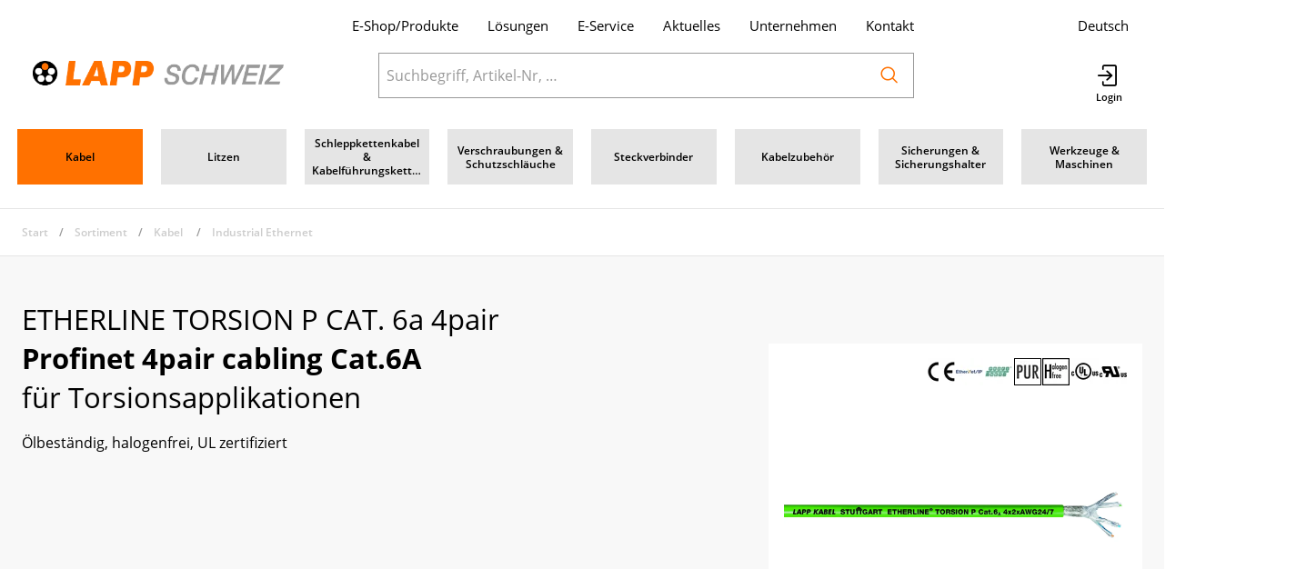

--- FILE ---
content_type: text/html; charset=utf-8
request_url: https://www.lapp.ch/de/catalog/profinet-4pair-cabling-cat6a-g1G7dZV7Xr9d
body_size: 63219
content:
<!DOCTYPE html>





    
        <html lang="de-CH" class="no-js">
    


    <head>
        <title>Profinet 4pair cabling Cat.6A - LAPP SWISS AG</title>

        
        
            
                
                    <meta name="robots" content="index, follow">
                
            
        

        
        
        
            <meta name="viewport" content="width=device-width, initial-scale=1, minimum-scale=1">
            <meta name="application-name" content="LAPP SWISS AG">
            <meta name="theme-color" content="#FFFFFF">
            <meta name="apple-mobile-web-app-capable" content="yes">
            
                <meta name="google-site-verification" content="8Y_OnZku6U4qhAnF5AQR4Ie0G5m6azAo_snABIp3gGs">
            
            
        
        
    

        
        
    
        

        

        
        <meta name="csrf-token" content="1kv7ACNy7hmp2vx3TiBLlX5dlSrSI4M1g7abhFiXSrjhhRNm75aTnNazIXMa1W93">

        
        
            <link rel="apple-touch-icon" sizes="57x57" href="/static/images/favicon/apple-touch-icon-57x57.png">
            <link rel="apple-touch-icon" sizes="114x114" href="/static/images/favicon/apple-touch-icon-114x114.png">
            <link rel="apple-touch-icon" sizes="72x72" href="/static/images/favicon/apple-touch-icon-72x72.png">
            <link rel="apple-touch-icon" sizes="144x144" href="/static/images/favicon/apple-touch-icon-144x144.png">
            <link rel="apple-touch-icon" sizes="60x60" href="/static/images/favicon/apple-touch-icon-60x60.png">
            <link rel="apple-touch-icon" sizes="120x120" href="/static/images/favicon/apple-touch-icon-120x120.png">
            <link rel="apple-touch-icon" sizes="76x76" href="/static/images/favicon/apple-touch-icon-76x76.png">
            <link rel="apple-touch-icon" sizes="152x152" href="/static/images/favicon/apple-touch-icon-152x152.png">

            <link rel="shortcut icon" type="image/x-icon" href="/static/images/favicon/favicon.ico">
            <link rel="icon" type="image/png" href="/static/images/favicon/favicon-196x196.png" sizes="196x196">
            <link rel="icon" type="image/png" href="/static/images/favicon/favicon-96x96.png" sizes="96x96">
            <link rel="icon" type="image/png" href="/static/images/favicon/favicon-32x32.png" sizes="32x32">
            <link rel="icon" type="image/png" href="/static/images/favicon/favicon-16x16.png" sizes="16x16">
            <link rel="icon" type="image/png" href="/static/images/favicon/favicon-128.png" sizes="128x128">
        

        
        
            <link rel="preload" href="/static/fonts/open-sans-v18-latin_greek-300.woff2" as="font" type="font/woff2" crossorigin>
            <link rel="preload" href="/static/fonts/open-sans-v18-latin_greek-regular.woff2" as="font" type="font/woff2" crossorigin>
            <link rel="preload" href="/static/fonts/open-sans-v18-latin_greek-600.woff2" as="font" type="font/woff2" crossorigin>
            <link rel="preload" href="/static/fonts/open-sans-v18-latin_greek-700.woff2" as="font" type="font/woff2" crossorigin>
        

        
        

        
            <link rel="stylesheet" type="text/css" href="/static/css/icons.css?4.34.1698ebb24">
            <link rel="stylesheet" type="text/css" href="/static/css/app.css?4.34.1698ebb24">
        

        

        
        
            <script>
                
                
                
                var cssLoaded = true;
            </script>
            <script defer src="/static/js/app.js?4.34.1698ebb24"></script>
        

        
            
            
                <link rel="canonical" href="https://www.lapp.ch/de/catalog/profinet-4pair-cabling-cat6a-g1G7dZV7Xr9d">
            
                <link rel="alternate" hreflang="fr" href="https://www.lapp.ch/fr/catalog/profinet-4pair-cabling-cat6a-g1G7dZV7Xr9d">
            
        

        
        
    
            
                
                    <script>
                        window.dataLayer = window.dataLayer || [];
                        function gtag(){dataLayer.push(arguments);}
                        gtag('js', new Date());
                    </script>
                
                
                    
                        
                            <script async src="https://www.googletagmanager.com/gtag/js?id=G-E23GDNF7Y0"></script>
                        
                        <script>
                            
                            gtag('config', 'G-E23GDNF7Y0', {
                                cookie_flags: 'secure;samesite=none',
                                
                            });
                            
                            
                            gtag('config', 'AW-716990075', {
                                cookie_flags: 'secure;samesite=none',
                            });
                            
                        </script>
                    
                
                
                    
                        <script>
                            (function(w,d,s,l,i){w[l]=w[l]||[];w[l].push({'gtm.start':
                            new Date().getTime(),event:'gtm.js'});var f=d.getElementsByTagName(s)[0],
                            j=d.createElement(s),dl=l!='dataLayer'?'&l='+l:'';j.async=true;j.src=
                            'https://www.googletagmanager.com/gtm.js?id='+i+dl;f.parentNode.insertBefore(j,f);
                            })(window,document,'script','dataLayer','GTM-577SGMQG');
                        </script>
                    
                
                
                
                    <!-- Econda Integration Code -->
                    
     <script type="text/javascript">
        window.econda = {onReady:[], ready: function(f){this.onReady.push(f);}};
        window.emos3 = window.emos3 || {
            defaults : {
                siteid : 'lapp.ch',
                langid : 'de',
                countryid: 'CH',
            },
            stored:[],
            send: function(p){this.stored.push(p);}
        };
    </script>
    <script type="text/javascript" defer="defer" src="https://l.ecn-ldr.de/loader/loader.js" client-key="000018bb-d6b45562-0851-4741-92b4-13a7dfa75ee9" container-id="4275"></script>
    
        <script type="text/javascript">
            window.emos3.send({
                content : '/de/catalog/profinet-4pair-cabling-cat6a-g1G7dZV7Xr9d',
                pageId : '/de/catalog/profinet-4pair-cabling-cat6a-g1G7dZV7Xr9d'
            });
        </script>
    
    

                    <!-- End Econda Integration Code -->
                
            
        

    <script defer src="/media/cms/sap/sapcontentpage_psmc.js"></script>
    <script defer src="/media/cms/sap/sapcontentpage.js"></script>
    <link rel="stylesheet" type="text/css" href="/media/cms/sap/sapcontentpage.css" />

        <meta name="mobile-web-app-capable" content="yes">
<meta http-equiv="X-UA-Compatible" content="IE=edge">
    </head>

    
    <body class="">
    
    
        
            
                <noscript><iframe src="https://www.googletagmanager.com/ns.html?id=GTM-577SGMQG" height="0" width="0" style="display:none;visibility:hidden"></iframe></noscript>
            
        
    

    
        <div data-flashmessages class="flashmessages">
            <div class="insert-hijack-notification"></div>
            



            
                
            
            
            
                
            
            
        </div>
    

    
        
            
<header class="shopheader-mobile"><section class="shopheader-mobile__cell shopheader-mobile__cell--left"><i class="shopheader-mobile__hamburger" data-open="offCanvasLeft"><span></span></i><form method="get" class="shopheader-mobile__search__form" action="/de/search/" data-mobile-search><input
                            autocomplete="off"
                            class="shopheader-mobile__search__field input-group-field"
                            name="q"
                            placeholder="Produkt Suche / Artikel-Nr. / Hersteller"
                            required
                            type="search"
                            value=""
                            data-mobile-search-input
                        ><button type="submit" class="shopheader-mobile__search__submit icon icon-search" aria-label="Suchen"></button></form><button type="button" class="shopheader-mobile__search__submit icon icon-search" data-mobile-search-toggle="" style="" aria-label="Suchen"></button></section><section class="shopheader-mobile__cell shopheader-mobile__cell--center"><div class="shopheader-mobile__logo"><a href="/de/" class="shopheader-mobile__logo-link"><img src="/static/images/logo-icon-de.png" class="shopheader-mobile__logo-img" alt="LAPP SWISS AG" loading="lazy"></a></div></section><section class="shopheader-mobile__cell shopheader-mobile__cell--right"><a href="/de/account/login/?next=/de/catalog/profinet-4pair-cabling-cat6a-g1G7dZV7Xr9d" title="Login"><i class="icon icon-login medium"></i></a></section><div class="off-canvas-wrapper"><div class="off-canvas-wrapper-inner"><div class="hamburger off-canvas position-left" id="offCanvasLeft" data-off-canvas data-content-scroll="false"><ul class="vertical menu drilldown" data-drilldown data-hamburger data-auto-height="true" data-scroll-top="true"><li class="hamburger-item hamburger-item--catalog"><div class="hamburger-item__link"><a href="/de/catalog/kabel-g0A0Wd56n6p">Kabel </a></div><a tabindex="0" data-async-hamburger="/de/catalog/hamburger/5d0777ea4c29e26ceae73811"></a><ul class="menu vertical nested hamburger-subnav"><li class="hamburger-item is-header js-drilldown-back"><div class="hamburger-item__link"><a tabindex="0">
                            Kabel 
                        </a></div></li></ul></li><li class="hamburger-item hamburger-item--catalog"><div class="hamburger-item__link"><a href="/de/catalog/litzen-a9y9b1do89X">Litzen </a></div><a tabindex="0" data-async-hamburger="/de/catalog/hamburger/5d0777b575b33e5e4f258dce"></a><ul class="menu vertical nested hamburger-subnav"><li class="hamburger-item is-header js-drilldown-back"><div class="hamburger-item__link"><a tabindex="0">
                            Litzen 
                        </a></div></li></ul></li><li class="hamburger-item hamburger-item--catalog"><div class="hamburger-item__link"><a href="/de/catalog/schleppkettenkabel-kabelfuhrungsketten-79a9bjMabZ1">Schleppkettenkabel &amp; Kabelführungsketten  </a></div><a tabindex="0" data-async-hamburger="/de/catalog/hamburger/5d0777ec4c29e26ceae73845"></a><ul class="menu vertical nested hamburger-subnav"><li class="hamburger-item is-header js-drilldown-back"><div class="hamburger-item__link"><a tabindex="0">
                            Schleppkettenkabel &amp; Kabelführungsketten  
                        </a></div></li></ul></li><li class="hamburger-item hamburger-item--catalog"><div class="hamburger-item__link"><a href="/de/catalog/verschraubungen-schutzschlauche-Nqeq4WoZvKZ">Verschraubungen &amp; Schutzschläuche </a></div><a tabindex="0" data-async-hamburger="/de/catalog/hamburger/5d0777ed4c29e26ceae73858"></a><ul class="menu vertical nested hamburger-subnav"><li class="hamburger-item is-header js-drilldown-back"><div class="hamburger-item__link"><a tabindex="0">
                            Verschraubungen &amp; Schutzschläuche 
                        </a></div></li></ul></li><li class="hamburger-item hamburger-item--catalog"><div class="hamburger-item__link"><a href="/de/catalog/steckverbinder-L8184aqP9Nr">Steckverbinder </a></div><a tabindex="0" data-async-hamburger="/de/catalog/hamburger/5d0777ee4c29e26ceae7386b"></a><ul class="menu vertical nested hamburger-subnav"><li class="hamburger-item is-header js-drilldown-back"><div class="hamburger-item__link"><a tabindex="0">
                            Steckverbinder 
                        </a></div></li></ul></li><li class="hamburger-item hamburger-item--catalog"><div class="hamburger-item__link"><a href="/de/catalog/kabelzubehor-n7K7W6Rwj4M">Kabelzubehör</a></div><a tabindex="0" data-async-hamburger="/de/catalog/hamburger/5d0777ef4c29e26ceae73873"></a><ul class="menu vertical nested hamburger-subnav"><li class="hamburger-item is-header js-drilldown-back"><div class="hamburger-item__link"><a tabindex="0">
                            Kabelzubehör
                        </a></div></li></ul></li><li class="hamburger-item hamburger-item--catalog"><div class="hamburger-item__link"><a href="/de/catalog/sicherungen-sicherungshalter-VlOl4pd8jnA">Sicherungen &amp; Sicherungshalter</a></div><a tabindex="0" data-async-hamburger="/de/catalog/hamburger/5d0777ef4c29e26ceae73880"></a><ul class="menu vertical nested hamburger-subnav"><li class="hamburger-item is-header js-drilldown-back"><div class="hamburger-item__link"><a tabindex="0">
                            Sicherungen &amp; Sicherungshalter
                        </a></div></li></ul></li><li class="hamburger-item hamburger-item--catalog"><div class="hamburger-item__link"><a href="/de/catalog/werkzeuge-maschinen-dOMObN9J9Od">Werkzeuge &amp; Maschinen</a></div><a tabindex="0" data-async-hamburger="/de/catalog/hamburger/5d0777f04c29e26ceae7388d"></a><ul class="menu vertical nested hamburger-subnav"><li class="hamburger-item is-header js-drilldown-back"><div class="hamburger-item__link"><a tabindex="0">
                            Werkzeuge &amp; Maschinen
                        </a></div></li></ul></li><div class="hamburger-footer"><li class="hamburger-item"><a href="/de/loesungen-auswahl/"
                                                                   target="_self"
                                                                   
                                                                >
                                                                    Lösungen
                                                                </a></li><li class="hamburger-item"><a href="/de/service/"
                                                                   target="_self"
                                                                   
                                                                >
                                                                    E-Service
                                                                </a></li><li class="hamburger-item"><a href="/de/Aktuelles/"
                                                                   target="_self"
                                                                   
                                                                >
                                                                    Aktuelles
                                                                </a></li><li class="hamburger-item"><a href="/de/unternehmen/"
                                                                   target="_self"
                                                                   
                                                                >
                                                                    Unternehmen
                                                                </a></li><li class="hamburger-item"><a href="/de/kontakt/"
                                                                   target="_self"
                                                                   
                                                                >
                                                                    Kontakt
                                                                </a></li><div class="hamburger-footer"><ul class="menu hamburger-nav"><li class="hamburger-item hamburger-item--language"><a href="/de/catalog/profinet-4pair-cabling-cat6a-g1G7dZV7Xr9d" class="button clear font-bold">
                                                                    de
                                                                </a></li><li class="hamburger-item hamburger-item--language"><a href="/fr/catalog/profinet-4pair-cabling-cat6a-g1G7dZV7Xr9d" class="button clear">
                                                                    fr
                                                                </a></li></ul></div></div></ul></div></div></div></header><header class="shopheader"><section class="shopheader__top"><div class="container"><div class="grid-x"><div class="shopheader__meta-nav cell auto"><a href="/de/catalog/">E-Shop/Produkte</a><a href="/de/loesungen-auswahl/"
                                           target="_self"
                                           
                                        >
                                            Lösungen
                                        </a><a href="/de/service/"
                                           target="_self"
                                           
                                        >
                                            E-Service
                                        </a><a href="/de/Aktuelles/"
                                           target="_self"
                                           
                                        >
                                            Aktuelles
                                        </a><a href="/de/unternehmen/"
                                           target="_self"
                                           
                                        >
                                            Unternehmen
                                        </a><a href="/de/kontakt/"
                                           target="_self"
                                           
                                        >
                                            Kontakt
                                        </a></div><div class="shopheader__language cell" data-toggle="language-menu">
                            Deutsch
                        </div><div class="shopheader-menu shopheader-menu--languages dropdown-pane widget"
                             id="language-menu"
                             data-dropdown
                             data-close-on-click="true"
                             data-hover="true"
                             data-hover-pane="true"
                             data-position="bottom"
                             data-alignment="right"
                             data-v-offset="10"
                        ><div class="widget__content padding-2"><a href="/de/catalog/profinet-4pair-cabling-cat6a-g1G7dZV7Xr9d"
                                       class="shopheader__subnav__link text-left font-bold"
                                       data-lang-link>
                                        Deutsch
                                    </a><a href="/fr/catalog/profinet-4pair-cabling-cat6a-g1G7dZV7Xr9d"
                                       class="shopheader__subnav__link text-left"
                                       data-lang-link>
                                        Français
                                    </a></div></div></div></div></section><section class="shopheader__middle"><div class="container"><div class="shopheader__logo"><a href="/de/" class="shopheader__logo-link"><img src="/static/images/logo-icon-de.png" class="shopheader__logo-img" alt="LAPP SWISS AG" loading="lazy"></a></div><div class="shopheader__search"><form action="/de/search/" class="input-group inline-button" data-search><input
                                    name="q"
                                    autocomplete="off"
                                    data-instant-search="/de/instantsearch/"
                                    class="input-group-field"
                                    type="search"
                                    placeholder="Suchbegriff, Artikel-Nr, …"
                                    value=""
                                    required
                                ><div class="input-group-button"><button type="submit" class="button clear" aria-label="Suchen"><i class="icon icon-search"></i></button></div></form><div class="shopheader__search-instant-results" data-instant-search-results></div></div><section class="shopheader__account"><a href="/de/account/login/?next=/de/catalog/profinet-4pair-cabling-cat6a-g1G7dZV7Xr9d" name="Login" title="Login"><i class="icon icon-login medium"></i></a></section></div></section><nav class="shopheader__bottom show-for-laptop"><div class="container"><div class="shopheader__bottom__cell"><a href="/de/catalog/kabel-g0A0Wd56n6p"

                                           class="shopheader__link shopheader__link--nested cell"
                                           data-active="true"
                                        ><span>Kabel </span></a><a href="/de/catalog/litzen-a9y9b1do89X"

                                           class="shopheader__link shopheader__link--nested cell"
                                           data-active="false"
                                        ><span>Litzen </span></a><a href="/de/catalog/schleppkettenkabel-kabelfuhrungsketten-79a9bjMabZ1"

                                           class="shopheader__link shopheader__link--nested cell"
                                           data-active="false"
                                        ><span>Schleppkettenkabel & Kabelführungsketten  </span></a><a href="/de/catalog/verschraubungen-schutzschlauche-Nqeq4WoZvKZ"

                                           class="shopheader__link shopheader__link--nested cell"
                                           data-active="false"
                                        ><span>Verschraubungen & Schutzschläuche </span></a><a href="/de/catalog/steckverbinder-L8184aqP9Nr"

                                           class="shopheader__link shopheader__link--nested cell"
                                           data-active="false"
                                        ><span>Steckverbinder </span></a><a href="/de/catalog/kabelzubehor-n7K7W6Rwj4M"

                                           class="shopheader__link shopheader__link--nested cell"
                                           data-active="false"
                                        ><span>Kabelzubehör</span></a><a href="/de/catalog/sicherungen-sicherungshalter-VlOl4pd8jnA"

                                           class="shopheader__link shopheader__link--nested cell"
                                           data-active="false"
                                        ><span>Sicherungen & Sicherungshalter</span></a><a href="/de/catalog/werkzeuge-maschinen-dOMObN9J9Od"

                                           class="shopheader__link shopheader__link--nested cell"
                                           data-active="false"
                                        ><span>Werkzeuge & Maschinen</span></a></div></div></nav><section class="bg-secondary show-for-tablet-only"><div class="itemlist-nav itemlist-nav--catalog"><div class="itemlist-nav__container container"><button type="button" class="itemlist-nav__item itemlist-nav__item--header" data-toggle="catalog-nav-list"><span class="itemlist-nav__text"><span class="itemlist-nav__label">
                                    
                                        Kabel 
                                    
                                </span></span><i class="icon icon-chevron-down"></i></button><ul class="itemlist-nav__list" id="catalog-nav-list" data-dropdown><li class="itemlist-nav__item is-active"><a class="itemlist-nav__text" href="/de/catalog/kabel-g0A0Wd56n6p"><span class="itemlist-nav__label">Kabel </span></a></li><li class="itemlist-nav__item "><a class="itemlist-nav__text" href="/de/catalog/litzen-a9y9b1do89X"><span class="itemlist-nav__label">Litzen </span></a></li><li class="itemlist-nav__item "><a class="itemlist-nav__text" href="/de/catalog/schleppkettenkabel-kabelfuhrungsketten-79a9bjMabZ1"><span class="itemlist-nav__label">Schleppkettenkabel & Kabelführungsketten  </span></a></li><li class="itemlist-nav__item "><a class="itemlist-nav__text" href="/de/catalog/verschraubungen-schutzschlauche-Nqeq4WoZvKZ"><span class="itemlist-nav__label">Verschraubungen & Schutzschläuche </span></a></li><li class="itemlist-nav__item "><a class="itemlist-nav__text" href="/de/catalog/steckverbinder-L8184aqP9Nr"><span class="itemlist-nav__label">Steckverbinder </span></a></li><li class="itemlist-nav__item "><a class="itemlist-nav__text" href="/de/catalog/kabelzubehor-n7K7W6Rwj4M"><span class="itemlist-nav__label">Kabelzubehör</span></a></li><li class="itemlist-nav__item "><a class="itemlist-nav__text" href="/de/catalog/sicherungen-sicherungshalter-VlOl4pd8jnA"><span class="itemlist-nav__label">Sicherungen & Sicherungshalter</span></a></li><li class="itemlist-nav__item "><a class="itemlist-nav__text" href="/de/catalog/werkzeuge-maschinen-dOMObN9J9Od"><span class="itemlist-nav__label">Werkzeuge & Maschinen</span></a></li></ul></div></div></section></header>

        
        

<header class="print-header grid-x">
    
        <div class="cell small-5">
            
                <img src="
                    /static/images/logo-card.png"
                     class="print-header__logo"
                >
            
        </div>
    
    
        <div class="cell small-7">
            <div class="grid-x grid-margin-x">
                <div class="cell auto">
                    
                        
                            LAPP SWISS AG<br>Ifangstrasse 103<br>CH-8153 Rümlang
                        
                    
                </div>
                <div class="cell auto">
                    
                        
                            info.ch.vch@lapp.com<br>
                        
                        
                            044 817 97 97<br>
                        
                    
                </div>
            </div>
        </div>
    
</header>

    

    
        <main id="app" class="bg-white">
            
    
    
    
        <header
            class="
                
                    shopsubheader
                    shopsubheader--catalog
                    
                
            "
        >
            
            <div class="container">
                
                    
                        
                            <ul class="breadcrumbs">
                                
        
                                    <li><a href="/de/">Start</a></li>
                                
        <li><a href="/de/catalog/">Sortiment</a></li>
        
            <li><a href="/de/catalog/kabel-g0A0Wd56n6p">Kabel </a></li>
        
            <li><a href="/de/catalog/industrial-ethernet-lwMwAe56p67">Industrial Ethernet</a></li>
        
    
                            </ul>
                        
                    
                    
    

                    
                
            </div>
        </header>
    

    





    <div>
        
        
            
                
                    <div class="itemdetails">
                        <section class="itemdetails__section bg-lightest-gray">
                            <div class="container">
                                <div class="grid-x">
                                    <div class="cell small-12 laptop-auto">
                                        <h1>
                                            ETHERLINE TORSION P CAT. 6a 4pair
                                            <div class="font-bold">Profinet 4pair cabling Cat.6A</div>
                                            
                                                für Torsionsapplikationen
                                            
                                        </h1>
                                        
                                            <div class="itemdetails__description"><p>Ölbeständig, halogenfrei, UL zertifiziert</p></div>
                                        
                                    </div>
                                    
                                        
                                        <div class="cell small-12 laptop-offset-1 laptop-4 text-center padding-1 bg-white height-100 margin-top-3 margin-bottom-2">
                                            
                                                
    <div class="grid-x itemdetails__logos">
        
            <div class="cell small-1">
                <img src="/thumbor/9ipnBiY8ZiNNHlSD4nar7HfobyQ=/fit-in/30x30/filters:fill(white,1):cachevalid(2019-12-13T08:03:56.579208):strip_icc():strip_exif()/Logos/ce_zeichen.jpg" height="30" alt="CE Konform" title="CE Konform">
            </div>
        
            <div class="cell small-1">
                <img src="/thumbor/3LWjaAx73QDGemsX61tUMeYRDU0=/fit-in/30x30/filters:fill(white,1):cachevalid(2023-12-15T15:28:43.657340):strip_icc():strip_exif()/Logos/Ethernet_IP.jpg" height="30" alt="Ethernet/IP" title="Ethernet/IP">
            </div>
        
            <div class="cell small-1">
                <img src="/thumbor/98avWKBG8VAZT0qrJEv-otxWKPM=/fit-in/30x30/filters:fill(white,1):cachevalid(2023-12-15T16:22:43.797370):strip_icc():strip_exif()/Logos/Profinet.jpg" height="30" alt="Profinet" title="Profinet">
            </div>
        
            <div class="cell small-1">
                <img src="/thumbor/9KyCvamN-5UOXhsNAWjWGPvVB1U=/fit-in/30x30/filters:fill(white,1):cachevalid(2020-01-20T10:43:23.255720):strip_icc():strip_exif()/Logos/pur.gif" height="30" alt="Aussenisolation aus Polyurethan (PUR)" title="Aussenisolation aus Polyurethan (PUR)">
            </div>
        
            <div class="cell small-1">
                <img src="/thumbor/HU_sP1SOqZdvfXgMnoKgBZx0jIg=/fit-in/30x30/filters:fill(white,1):cachevalid(2020-01-21T15:15:17.016011):strip_icc():strip_exif()/Logos/Halogenfrei.tif" height="30" alt="Halogenfrei" title="Halogenfrei">
            </div>
        
            <div class="cell small-1">
                <img src="/thumbor/nbvYRiVjhYwaaPjLsZPK0yNWJSQ=/fit-in/30x30/filters:fill(white,1):cachevalid(2020-01-21T15:24:58.344769):strip_icc():strip_exif()/Logos/UL%20listed%20for%20U.S%20and%20Canadian%20marked.tif" height="30" alt="UL listed for U.S and Canadian marked" title="UL listed for U.S and Canadian marked">
            </div>
        
            <div class="cell small-1">
                <img src="/thumbor/b4LM7NbbL_2WEuta2AWCqw63BEY=/fit-in/30x30/filters:fill(white,1):cachevalid(2020-01-21T15:24:58.395770):strip_icc():strip_exif()/Logos/UL%20recognized%20for%20U.S%20and%20Canadian%20marked.tif" height="30" alt="UL recognized for U.S and Canadian marked" title="UL recognized for U.S and Canadian marked">
            </div>
        
    </div>

                                            
                                            
                                                
                                                
                                                    <div class="item__gallery item__gallery--no-border cell tablet-4 laptop-6 ">
                                                        
    
    <div
        class="owl-carousel owl-theme"
        role="region"
        aria-label="Slider"
        data-carousel
        data-auto-play="false"
        data-rewind="false"
        data-nav="false"
        data-dots-container=".item__gallery-navigation--medium"
        data-margin="1"
        id="gallery-medium"
        
            data-connected-carousel="#gallery-zoom"
        
    >
        
            
                
                <div class="active">
                    <a href="/thumbor/RnfBI0GZKNWsrtwaTc0M4TsAyiE=/fit-in/3600x2700/filters:cachevalid(2024-02-26T16:11:42.957569):strip_icc():strip_exif()/PIM_NEU/Artikelbilder_DIV/ETHERLINE_2170483_Product_1.TIF" data-item-image-zoom data-item-image-zoom-description="">
                        <div class="image-container" style="padding-bottom: 75%">
                            <img title="Profinet 4pair cabling Cat.6A"
                                 alt="Profinet 4pair cabling Cat.6A"
                                 src="/thumbor/_6ymalG5fWO7Sk1BsIcA6rrKj0A=/fit-in/1200x900/filters:fill(white,1):cachevalid(2024-02-26T16:11:42.957569):strip_icc():strip_exif()/PIM_NEU/Artikelbilder_DIV/ETHERLINE_2170483_Product_1.TIF"
                                 loading="lazy"
                            >
                        </div>
                    </a>
                </div>
            

            
            
        
    </div>
    

                                                        
                                                            
                                                                <div class="zoom reveal item__gallery-zoom" data-item-zoom-reveal data-reveal style="display: none">
                                                                    <i class="icon loader reveal__state-icon reveal__state-icon--loading"></i>
                                                                    <button class="close-button" data-close aria-label="Schliessen" type="button">
                                                                        <span aria-hidden="true">&times;</span>
                                                                    </button>
                                                                    <h4 class="reveal__heading text-center">ETHERLINE TORSION P CAT. 6a 4pair</h4>
                                                                    <h4 class="reveal__heading text-center font-bold">Profinet 4pair cabling Cat.6A</h4>
                                                                    
                                                                        <h4 class="reveal__heading text-center">für Torsionsapplikationen</h4>
                                                                    
                                                                    
                                                                        
    <div class="grid-x itemdetails__logos">
        
            <div class="cell small-1">
                <img src="/thumbor/9ipnBiY8ZiNNHlSD4nar7HfobyQ=/fit-in/30x30/filters:fill(white,1):cachevalid(2019-12-13T08:03:56.579208):strip_icc():strip_exif()/Logos/ce_zeichen.jpg" height="30" alt="CE Konform" title="CE Konform">
            </div>
        
            <div class="cell small-1">
                <img src="/thumbor/3LWjaAx73QDGemsX61tUMeYRDU0=/fit-in/30x30/filters:fill(white,1):cachevalid(2023-12-15T15:28:43.657340):strip_icc():strip_exif()/Logos/Ethernet_IP.jpg" height="30" alt="Ethernet/IP" title="Ethernet/IP">
            </div>
        
            <div class="cell small-1">
                <img src="/thumbor/98avWKBG8VAZT0qrJEv-otxWKPM=/fit-in/30x30/filters:fill(white,1):cachevalid(2023-12-15T16:22:43.797370):strip_icc():strip_exif()/Logos/Profinet.jpg" height="30" alt="Profinet" title="Profinet">
            </div>
        
            <div class="cell small-1">
                <img src="/thumbor/9KyCvamN-5UOXhsNAWjWGPvVB1U=/fit-in/30x30/filters:fill(white,1):cachevalid(2020-01-20T10:43:23.255720):strip_icc():strip_exif()/Logos/pur.gif" height="30" alt="Aussenisolation aus Polyurethan (PUR)" title="Aussenisolation aus Polyurethan (PUR)">
            </div>
        
            <div class="cell small-1">
                <img src="/thumbor/HU_sP1SOqZdvfXgMnoKgBZx0jIg=/fit-in/30x30/filters:fill(white,1):cachevalid(2020-01-21T15:15:17.016011):strip_icc():strip_exif()/Logos/Halogenfrei.tif" height="30" alt="Halogenfrei" title="Halogenfrei">
            </div>
        
            <div class="cell small-1">
                <img src="/thumbor/nbvYRiVjhYwaaPjLsZPK0yNWJSQ=/fit-in/30x30/filters:fill(white,1):cachevalid(2020-01-21T15:24:58.344769):strip_icc():strip_exif()/Logos/UL%20listed%20for%20U.S%20and%20Canadian%20marked.tif" height="30" alt="UL listed for U.S and Canadian marked" title="UL listed for U.S and Canadian marked">
            </div>
        
            <div class="cell small-1">
                <img src="/thumbor/b4LM7NbbL_2WEuta2AWCqw63BEY=/fit-in/30x30/filters:fill(white,1):cachevalid(2020-01-21T15:24:58.395770):strip_icc():strip_exif()/Logos/UL%20recognized%20for%20U.S%20and%20Canadian%20marked.tif" height="30" alt="UL recognized for U.S and Canadian marked" title="UL recognized for U.S and Canadian marked">
            </div>
        
    </div>

                                                                    
                                                                    <div class="reveal__content text-center" data-reveal-content>
                                                                        
    
    <div
        class="owl-carousel owl-theme"
        role="region"
        aria-label="Slider"
        data-carousel
        data-auto-play="false"
        data-rewind="false"
        data-nav="true"
        data-dots-container=".item__gallery-navigation--zoom"
        data-margin="1"
        id="gallery-zoom"
        
            data-connected-carousel="#gallery-medium"
        
    >
        
            
                
                <div class="">
                    <a href="/thumbor/RnfBI0GZKNWsrtwaTc0M4TsAyiE=/fit-in/3600x2700/filters:cachevalid(2024-02-26T16:11:42.957569):strip_icc():strip_exif()/PIM_NEU/Artikelbilder_DIV/ETHERLINE_2170483_Product_1.TIF" data-item-image-zoom data-item-image-zoom-description="">
                        <div class="image-container" >
                            <img title="Profinet 4pair cabling Cat.6A"
                                 alt="Profinet 4pair cabling Cat.6A"
                                 src="/thumbor/_6ymalG5fWO7Sk1BsIcA6rrKj0A=/fit-in/1200x900/filters:fill(white,1):cachevalid(2024-02-26T16:11:42.957569):strip_icc():strip_exif()/PIM_NEU/Artikelbilder_DIV/ETHERLINE_2170483_Product_1.TIF"
                                 loading="lazy"
                            >
                        </div>
                    </a>
                </div>
            

            
            
        
    </div>
    

                                                                    </div>
                                                                </div>
                                                            
                                                        
                                                    </div>
                                                
                                            
                                        </div>
                                    
                                </div>
                                <div class="itemdetails__go-to">
                                    
                                    
                                        <a href="#itemgroup-downloads" class="button">
                                            <i class="icon icon-arrow-down medium"></i>
                                            <span>Downloads</span>
                                        </a>
                                    
                                </div>
                            </div>
                        </section>
                    </div>
                
            
            <div class="itemgroup-items">
                
                
                    
    
        <div
            class="itemlist itemlist--items itemlist--no-filter"
            data-itemlist
            data-bind-html="itemlist:html"
            
        >
            
                
            

            <section class="itemlist__meta-container">
                <div class="itemlist__meta">
                    <div class="container">
                        
    
    
        <aside
            
            data-toggle="itemlist-filters"
        >
            <label>
                <i class="icon icon-chevron-right hide-for-desktop"></i>
                Filter
                <span class="hide-for-desktop padding-left-1">(1)</span>
            </label>
            
        </aside>
    
    
        <div>
            
    
        
                <div class="itemlist__meta-found ">
                    <label class="itemlist__meta-label">Gefunden:</label>
                    <span>1</span>
                </div>
            
    

            




            
    
        
                
                    <div class="itemlist__meta-select show-for-tablet">
                        
    <label class="itemlist__meta-label show-for-desktop">Anzahl:</label>
    <ul class="dropdown menu" data-dropdown-menu data-alignment="right">
        <li>
            
                <input
                    class="itemlist__meta-select-value"
                    type="radio"
                    name="limit"
                    id="limit-12"
                    form="itemlist"
                    value="12"
                    checked
                >
                <div class="itemlist__meta-select-label">
                    <div class="itemlist__meta-select-label-content itemlist__meta-select-label-content--mobile">
                        <span>Anzahl</span>
                        <i class="icon icon-chevron-down"></i>
                    </div>
                    <div class="itemlist__meta-select-label-content itemlist__meta-select-label-content--desktop">
                        12
                    </div>
                </div>
            
                <input
                    class="itemlist__meta-select-value"
                    type="radio"
                    name="limit"
                    id="limit-24"
                    form="itemlist"
                    value="24"
                    
                >
                <div class="itemlist__meta-select-label">
                    <div class="itemlist__meta-select-label-content itemlist__meta-select-label-content--mobile">
                        <span>Anzahl</span>
                        <i class="icon icon-chevron-down"></i>
                    </div>
                    <div class="itemlist__meta-select-label-content itemlist__meta-select-label-content--desktop">
                        24
                    </div>
                </div>
            
                <input
                    class="itemlist__meta-select-value"
                    type="radio"
                    name="limit"
                    id="limit-48"
                    form="itemlist"
                    value="48"
                    
                >
                <div class="itemlist__meta-select-label">
                    <div class="itemlist__meta-select-label-content itemlist__meta-select-label-content--mobile">
                        <span>Anzahl</span>
                        <i class="icon icon-chevron-down"></i>
                    </div>
                    <div class="itemlist__meta-select-label-content itemlist__meta-select-label-content--desktop">
                        48
                    </div>
                </div>
            
            <ul class="menu">
                
                    <li class="is-active">
                        <label for="limit-12" data-label-for>12</label>
                    </li>
                
                    <li class="">
                        <label for="limit-24" data-label-for>24</label>
                    </li>
                
                    <li class="">
                        <label for="limit-48" data-label-for>48</label>
                    </li>
                
            </ul>
        </li>
    </ul>

                    </div>
                
            
    

            
    
        
                
                    <div class="itemlist__meta-select">
                        
    <label class="itemlist__meta-label show-for-desktop">Sortieren:</label>
    <ul class="dropdown menu" data-dropdown-menu data-alignment="right">
        <li>
            
                <input
                    class="itemlist__meta-select-value"
                    type="radio"
                    name="sort"
                    id="sort-_score"
                    form="itemlist"
                    value="_score"
                    checked
                >
                <div class="itemlist__meta-select-label">
                    <div class="itemlist__meta-select-label-content itemlist__meta-select-label-content--mobile">
                        <span>Sortieren</span>
                        <i class="icon icon-chevron-down"></i>
                    </div>
                    <div class="itemlist__meta-select-label-content itemlist__meta-select-label-content--desktop">
                        Relevanz (Standard)
                    </div>
                </div>
            
                <input
                    class="itemlist__meta-select-value"
                    type="radio"
                    name="sort"
                    id="sort-stock_order:desc"
                    form="itemlist"
                    value="stock_order:desc"
                    
                >
                <div class="itemlist__meta-select-label">
                    <div class="itemlist__meta-select-label-content itemlist__meta-select-label-content--mobile">
                        <span>Sortieren</span>
                        <i class="icon icon-chevron-down"></i>
                    </div>
                    <div class="itemlist__meta-select-label-content itemlist__meta-select-label-content--desktop">
                        Verfügbarkeit
                    </div>
                </div>
            
                <input
                    class="itemlist__meta-select-value"
                    type="radio"
                    name="sort"
                    id="sort-item_id.raw"
                    form="itemlist"
                    value="item_id.raw"
                    
                >
                <div class="itemlist__meta-select-label">
                    <div class="itemlist__meta-select-label-content itemlist__meta-select-label-content--mobile">
                        <span>Sortieren</span>
                        <i class="icon icon-chevron-down"></i>
                    </div>
                    <div class="itemlist__meta-select-label-content itemlist__meta-select-label-content--desktop">
                        Artikelnummer
                    </div>
                </div>
            
                <input
                    class="itemlist__meta-select-value"
                    type="radio"
                    name="sort"
                    id="sort-label.raw"
                    form="itemlist"
                    value="label.raw"
                    
                >
                <div class="itemlist__meta-select-label">
                    <div class="itemlist__meta-select-label-content itemlist__meta-select-label-content--mobile">
                        <span>Sortieren</span>
                        <i class="icon icon-chevron-down"></i>
                    </div>
                    <div class="itemlist__meta-select-label-content itemlist__meta-select-label-content--desktop">
                        Bezeichnung
                    </div>
                </div>
            
            <ul class="menu">
                
                    <li class="is-active">
                        <label for="sort-_score" data-label-for>Relevanz (Standard)</label>
                    </li>
                
                    <li class="">
                        <label for="sort-stock_order:desc" data-label-for>Verfügbarkeit</label>
                    </li>
                
                    <li class="">
                        <label for="sort-item_id.raw" data-label-for>Artikelnummer</label>
                    </li>
                
                    <li class="">
                        <label for="sort-label.raw" data-label-for>Bezeichnung</label>
                    </li>
                
            </ul>
        </li>
    </ul>

                    </div>
                
            
    

        </div>
    

                    </div>
                </div>
            </section>

            <div class="container">
                <aside class="itemlist__filter in-canvas-for-desktop off-canvas position-left" id="itemlist-filters" data-off-canvas >
                    
    

    
        <div class="itemlist__filter__header hide-for-desktop">
            <button class="itemlist__filter__header__close" type="button" data-close>
                <i class="icon icon-close"></i>
            </button>
            <span class="itemlist__filter__header__heading">Filter</span>
            <span class="itemlist__filter__header__count">
                (1 von 1)
            </span>
        </div>
    

    
    
    <form class="itemlist__filter__form" action="/de/catalog/profinet-4pair-cabling-cat6a-g1G7dZV7Xr9d" id="itemlist" data-itemlist-filter autocomplete="off">
        <input type="hidden" name="q" id="id_q">
        
        

        
            
            
            
             
            
            

            

            
                
            
                
            
                
            
                
            
                
            
                
            
                
            
                
            
                
            
                
            
                
            
        
    </form>


    
        <div class="itemlist__filter__footer hide-for-desktop">
            <button class="button width-100" type="button" data-close>
                <span>Filter anwenden</span>
                <i class="icon icon-arrow-right"></i>
            </button>
            <button
                type="reset"
                class="button medium-gray clear small width-100"
                data-itemlist-filter-reset
                disabled
            >
                zurücksetzen
            </button>
        </div>
    

                </aside>
                <section class="itemlist__items itemlist__items--rows">
                    
                        
    
        
    <div class="itemlist__items-wrapper grid-x small-up-1 phablet-up-2 tablet-up-3 wide-up-4">
        

        
            <div class="cell ">
                
    <article class="shopitem">
        
            
        
        
            <div class="shopitem__content">
                
                    
                

                
    
        <div
            class="shopitem__image--box">
            <a href="/de/item/etherline-torsion-p-cat6a-4x2xawg24-7;2170483;g1G7dZV7Xr9d"
                class="shopitem__image"
                
                    style="background-image: url('/thumbor/nJSzQ9JgelnN9STbrFQuRxcOZ9k=/fit-in/300x300/filters:fill(white,1):cachevalid(2024-02-26T16:11:42.957569):strip_icc():strip_exif()/PIM_NEU/Artikelbilder_DIV/ETHERLINE_2170483_Product_1.TIF')"
                
            ></a>
            
                
                    <div class="shopitem__image-overlay">
                        <img src="/thumbor/nJSzQ9JgelnN9STbrFQuRxcOZ9k=/fit-in/300x300/filters:fill(white,1):cachevalid(2024-02-26T16:11:42.957569):strip_icc():strip_exif()/PIM_NEU/Artikelbilder_DIV/ETHERLINE_2170483_Product_1.TIF">
                    </div>
                
            
        </div>
    


                
    <div class="shopitem__description">
        
            <a class="shopitem__title" href="/de/item/etherline-torsion-p-cat6a-4x2xawg24-7;2170483;g1G7dZV7Xr9d">
               
                    <div class="shopitem__title--itemgroup">
                        ETHERLINE TORSION P CAT. 6a 4pair
                        
                            für Torsionsapplikationen
                        
                    </div>
                
                ETHERLINE TORSION P CAT6A 4X2XAWG24/7
                
                    UL/CSA CMX halogen-free
                
            </a>
        

        
            
            
                <div class="shopitem__id">
                    <span>Artikel-Nr: <b>2170483</b></span>
                    
                </div>
            
        

        <div class="shopitem__dimensions">
            <div class="shopitem__dimensions__tecs">
                
                    
                        <div class="shopitem__dimension">
                            <label>Kategorie (LAN):</label>
                            <span>
                                
                                    Cat. 6a
                                
                            </span>
                        </div>
                    
                        <div class="shopitem__dimension">
                            <label>Flexibilität:</label>
                            <span>
                                
                                    torsion
                                
                            </span>
                        </div>
                    
                        <div class="shopitem__dimension">
                            <label>Material Aussenmantel:</label>
                            <span>
                                
                                    PUR
                                
                            </span>
                        </div>
                    
                        <div class="shopitem__dimension">
                            <label>Aussendurchmesser mm:</label>
                            <span>
                                
                                    8.90
                                
                            </span>
                        </div>
                    
                
            </div>
            
                
                
            
            
         </div>
    </div>


                
    <div class="shopitem__shop">
        <div class="grid-x">
            <div class="cell small-12 shopitem__price text-right">
                
                
    

            </div>
        </div>
        
            
    

        
        <div class="cell small-12">
            
                
                    
                    
    
        
            
                
    <div class="cell grid-x">
        
            <div class="stock stock--extern-available" >
                <i title=""></i>
                <span>ab Lager Stuttgart (ca. 5 Tage)</span>
            </div>
        
        
            <div class="margin-left-1">
                <i class="icon icon-info small" data-toggle="stockinfo-layer-2170483"></i>
                <span class="dropdown-pane widget dropdown-pane--large padding-0"
                     id="stockinfo-layer-2170483"
                     data-dropdown
                     data-hover="true"
                     data-hover-pane="true"
                     data-position="right"
                     data-alignment="top"
                >
                    <span class="shopitem__dimension">
                        Die Verfügbarkeit wird im Warenkorb aktualisiert.
                    </span>
                </span>
            </div>
        
    </div>

            
        
    

                
            
        </div>
        <div></div>
    </div>

            
        </div>
    </article>
    
        
    

            </div>
        
    </div>

    

                    
                    
    
        
    <div class="grid-x">
        <div class="cell text-center">
            
                




            
        </div>
    </div>

    

                </section>
            </div>
        </div>
    

                
            </div>
            
                
                    
                        
                            <div class="itemdetails">
                                
                                
                                    
                                    <section class="itemdetails__section hide-for-print bg-lighter-gray" id="itemgroup-downloads">
                                        <h2 class="itemdetails__heading">Downloads</h2>
                                        <div class="container medium">
                                            <div class="itemdetails__downloads grid-x grid-margin-x grid-margin-y align-center">
                                                
                                                    
                                                        
                                                            <div class="cell phablet-6 laptop-4">
                                                                <div class="card">
                                                                    <div class="card-section text-center">
                                                                        <p>

                                                                            Datenblatt
                                                                            <span class="hint">(271.7 KB)</span>
                                                                        </p>
                                                                        <a href="/media/PIM_NEU/Datenbl%C3%A4tter/DB2170483DE.pdf" class="button small" target="_blank">
                                                                            
    <i class="icon icon-pdf medium"></i>

                                                                            <span>Download</span>
                                                                        </a>
                                                                    </div>
                                                                </div>
                                                            </div>
                                                        
                                                    
                                                
                                            </div>
                                        </div>
                                    </section>
                                
                            </div>
                        
                    
                
            
        
        
    </div>



        </main>
    

    
        
<footer class="shopfooter"><section class="container medium padding-top-1 padding-bottom-2"><div class="grid-x grid-padding-y align-middle padding-top-2"><div class="cell laptop-3 footer-logo"><a href="/de/"><img src="/static/images/logo-card.png"
                                                 class="shopfooter__logo"></a></div><div class="cell laptop-3 footer-logo">
                                
                                    
                                        LAPP SWISS AG<br>Ifangstrasse 103<br>CH-8153 Rümlang
                                    
                                
                            </div><div class="cell laptop-3 footer-logo"><div class="grid-x"><div class="cell small-12 padding-bottom-1"><a href="tel:044 817 97 97"><i class="icon icon-phone large"></i><span>044 817 97 97</span></a></div><div class="cell small-12"><a href="mailto:info.ch.vch@lapp.com"
                                                       onclick="window.emos3.send({Target : ['link/ mail', 'footer mail button', 1, 's'], type: 'event'});"><i class="icon icon-mail large"></i><span>info.ch.vch@lapp.com</span></a><div class="cell small-12 padding-top-1"><a href="/de/newsletter/"><i class="icon icon-contact large"></i><span>Newsletter Anmeldung</span></a></div></div></div></div><div class="cell small-12 laptop-3 text-center"><div class="laptop-text-right"><ul class="shopfooter__navigation menu"><li><a href="https://www.instagram.com/lapp.swiss?igsh=b2toeDJ4aHVubTZ2" target="_blank" rel="noopener"><i class="icon medium icon-social-instagram"></i></a></li><li><a
                                                        href="https://www.linkedin.com/company/lapp-swiss"
                                                        target="_blank"
                                                        rel="noopener"
                                                        onclick="window.emos3.send({Target: ['link/ social', 'social button', 1, 's'], type: 'event'});"
                                                    ><i class="icon medium icon-social-linkedin"></i></a></li><li><a href="https://www.youtube.com/channel/UCWkH2LFpTwvD8c1uanSIwXQ/videos" target="_blank" rel="noopener"><i class="icon medium icon-social-youtube"></i></a></li></ul><br /><br /></div></div></div><hr/><div class="grid-x"><div class="cell tablet-6 text-center tablet-text-left"><ul class="shopfooter__navigation shopfooter__navigation--divided menu"><li><a href="/de/unternehmen/agb/" target="_self">AGB</a></li><li><a href="/de/unternehmen/datenschutz/" target="_self">Datenschutz</a></li></ul></div><div class="cell tablet-6 text-center tablet-text-right"></div></div><div class="shopfooter__copyright grid-x"><div class="cell phablet-6 tablet-4 tablet-order-1 text-center phablet-text-left">
                            &copy; 2026
                            
                                
                                    LAPP SWISS AG
                                
                            
                        </div><div class="cell phablet-6 tablet-4 tablet-order-3 text-center phablet-text-right"><a href="http://www.polynorm.ch" class="shopfooter__powered" target="_blank" rel="noopener">powered by polynorm</a></div><div class="cell phablet-12 tablet-order-2 tablet-4 text-center phablet-text-center"></div></div></section></footer>

    

    
        <div
            id="shop_confirm_reveal"
            class="reveal reveal--confirm"
            data-reveal
            data-confirm-reveal
            data-close-on-click="false"
            data-close-on-esc="false"
            data-reset-on-close="true"
        >
            <i class="icon loader reveal__state-icon reveal__state-icon--loading"></i>
            <i class="icon icon-check reveal__state-icon reveal__state-icon--loaded"></i>
            <div class="reveal__content h6" data-reveal-content>Sind Sie sich sicher?</div>
            <div class="reveal__footer">
                <button type="button" class="button hollow small" data-confirm-abort="Nein" data-close>
                    Nein
                </button>
                <button type="button" class="button small" data-confirm-ok="Ja">
                    Ja
                </button>
            </div>
        </div>
    

    
        <div class="scanner-container loading hide" data-scanner-wrapper>
            <div id="scanner-picker" class="scanner-picker"></div>
            <i class="icon loader large"></i>
            <input type="hidden" name="csrfmiddlewaretoken" value="1kv7ACNy7hmp2vx3TiBLlX5dlSrSI4M1g7abhFiXSrjhhRNm75aTnNazIXMa1W93">
        </div>
    

    

    
    
    
    </body>
</html>


--- FILE ---
content_type: text/css
request_url: https://www.lapp.ch/static/css/icons.css?4.34.1698ebb24
body_size: 349880
content:
@font-face{font-family:iconfont;src:url("[data-uri]?#iefix") format("embedded-opentype"),url("[data-uri]") format("woff"),url("[data-uri]") format("woff2"),url("[data-uri]") format("truetype"),url("[data-uri]#iconfont") format("svg")}.icon{line-height:1}.icon:before{font-family:iconfont!important;font-style:normal;font-weight:400!important;vertical-align:top}.icon-check:before{content:"A"}.icon-stock-available:before{content:"B"}.icon-stock-not-available:before{content:"C"}.icon-stock-partly-available:before{content:"D"}.icon-edit:before{content:"E"}.icon-close:before{content:"F"}.icon-myshop:before{content:"\F101"}.icon-address-book-marker:before{content:"\F102"}.icon-address-book:before{content:"\F103"}.icon-alert:before{content:"\F104"}.icon-arrow-down:before{content:"\F105"}.icon-arrow-left:before{content:"\F106"}.icon-arrow-right:before{content:"\F107"}.icon-arrow-up:before{content:"\F108"}.icon-backorder:before{content:"\F109"}.icon-balance:before{content:"\F10A"}.icon-barcode-scan:before{content:"\F10B"}.icon-barcode:before{content:"\F10C"}.icon-bars:before{content:"\F10D"}.icon-bubble:before{content:"\F10E"}.icon-cart-check:before{content:"\F10F"}.icon-cart:before{content:"\F110"}.icon-carts:before{content:"\F111"}.icon-chevron-down:before{content:"\F112"}.icon-chevron-left:before{content:"\F113"}.icon-chevron-right:before{content:"\F114"}.icon-chevron-up:before{content:"\F115"}.icon-close-fill:before{content:"\F116"}.icon-close-outline:before{content:"\F117"}.icon-cms:before{content:"\F118"}.icon-coins-fill:before{content:"\F119"}.icon-coins:before{content:"\F11A"}.icon-compare-fill:before{content:"\F11B"}.icon-compare:before{content:"\F11C"}.icon-contact:before{content:"\F11D"}.icon-copy-wk-group:before{content:"\F11E"}.icon-copy:before{content:"\F11F"}.icon-cut:before{content:"\F120"}.icon-delete:before{content:"\F121"}.icon-download:before{content:"\F122"}.icon-drag-n-drop:before{content:"\F123"}.icon-export:before{content:"\F124"}.icon-eye:before{content:"\F125"}.icon-filter:before{content:"\F126"}.icon-fullscreen:before{content:"\F127"}.icon-gear-fill:before{content:"\F128"}.icon-gear:before{content:"\F129"}.icon-globe:before{content:"\F12A"}.icon-heart-fill:before{content:"\F12B"}.icon-heart:before{content:"\F12C"}.icon-import:before{content:"\F12D"}.icon-info:before{content:"\F12E"}.icon-list-extend:before{content:"\F12F"}.icon-list:before{content:"\F130"}.icon-login:before{content:"\F131"}.icon-logout:before{content:"\F132"}.icon-mail:before{content:"\F133"}.icon-map-marker:before{content:"\F134"}.icon-menu:before{content:"\F135"}.icon-minus:before{content:"\F136"}.icon-object:before{content:"\F137"}.icon-offer-doc:before{content:"\F138"}.icon-offer-money:before{content:"\F139"}.icon-ordercheck-doc:before{content:"\F13A"}.icon-package-check:before{content:"\F13B"}.icon-package-fill:before{content:"\F13C"}.icon-package:before{content:"\F13D"}.icon-pdf:before{content:"\F13E"}.icon-phone-fill:before{content:"\F13F"}.icon-phone:before{content:"\F140"}.icon-pin-fill:before{content:"\F141"}.icon-pin:before{content:"\F142"}.icon-play:before{content:"\F143"}.icon-plus:before{content:"\F144"}.icon-price-doc:before{content:"\F145"}.icon-printer:before{content:"\F146"}.icon-refresh:before{content:"\F147"}.icon-sale:before{content:"\F148"}.icon-search:before{content:"\F149"}.icon-shoppinglist:before{content:"\F14A"}.icon-social-facebook:before{content:"\F14B"}.icon-social-instagram-outline:before{content:"\F14C"}.icon-social-instagram:before{content:"\F14D"}.icon-social-linkedin:before{content:"\F14E"}.icon-social-twitter:before{content:"\F14F"}.icon-social-xing:before{content:"\F150"}.icon-social-youtube:before{content:"\F151"}.icon-star-fill:before{content:"\F152"}.icon-star:before{content:"\F153"}.icon-statistic-fill:before{content:"\F154"}.icon-statistic:before{content:"\F155"}.icon-store:before{content:"\F156"}.icon-support:before{content:"\F157"}.icon-switch:before{content:"\F158"}.icon-user-fill:before{content:"\F159"}.icon-user:before{content:"\F15A"}.icon-view-box:before{content:"\F15B"}.icon-view-list:before{content:"\F15C"}
/*# sourceMappingURL=icons.css.map*/

--- FILE ---
content_type: text/css
request_url: https://www.lapp.ch/media/cms/sap/sapcontentpage.css
body_size: 7291
content:
/* SAP Marketing Cloud Form Runtime Styles (2508.0.1) */


/* Base */

.sapCpRuntime {
    width: 100%;
    height: 100%;
}

.sapCpRuntime .sapCpBody {
    margin: 0;
    width: 100%;
    height: 100%;
}


/* Content Page */

.sapCpContentPage {
    box-sizing: border-box;
    width: 100%;
}

.sapCpContentPageLoading {
    opacity: 0;
    cursor: wait;
}


/* Layout */

.sapCpLayout {
    box-sizing: inherit;
    width: 100%;
    padding: 8px;
}


/* Widget */

.sapCpWidget {
    box-sizing: inherit;
    min-height: 30px;
    padding: 8px;
}

.sapCpContentPage .sapCpWidget.sapCpWidgetHidden {
    display: none;
}

.sapCpWidget~.sapCpWidget {
    margin-top: 8px;
}

.sapCpWidgetContentLeft {
    min-height: 1px;
    float: left;
    text-align: right;
/*  width: auto !important;
    min-width: 60px !important; */
}

.sapCpWidgetContentRight {
    min-height: 1px;
    text-align: left;
    vertical-align: top;
}

.sapCRLWidgetFixContent {
    clear: both;
}

.sapCpWidgetContentNoIndent {
    min-height: 1px;
}

.sapLandingPage .sapCpWidgetContentLeft .sapCpLabel {
    margin-top: 6px;
    margin-right: 10px;
/*  min-width: 70px; */
}

.sapLandingPage .sapCpWidget:not(.sapCpCheckBoxElementWidget) .sapCpWidgetContentLeft .sapCpLabel {
    margin-top: 6px;
    margin-right: 10px;
/*  min-width: 70px; */
}

.sapCpContentPage .sapCpWidget .sapCpWidgetContent > label {
    padding-right: 10px;
}

.sapCpWidget:not(.sapCpCheckBoxElementWidget) .sapCpWidgetContentLeft .sapCpLabel {
    margin-top: 8px;
    margin-right: 10px;
}

.sapCpWidgetMandatoryMissing {
    background-color: lightcoral;
}

.sapCpWidgetInvalid {
    background-color: orange;
}


/* Button Widget */

.sapCpButtonWidget .sapCpButtonWidgetExtraText {
    display: block;
    padding-top: 5px;
}

.sapCpButtonWidget .sapCpMissingMandatoryFieldLabel {
    display: block;
    color: red;
}

.sapCpContentPage:not(.sapCpMissingMandatoryField) .sapCpButtonWidget .sapCpMissingMandatoryFieldLabel {
    display: none;
}

.sapCpButtonWidget .sapCpErrorMessageText {
    display: block;
    color: red;
}

.sapCpContentPage:not(.sapCpSubmitError) .sapCpButtonWidget .sapCpErrorMessageText {
    display: none;
}

.sapCpButtonWidget .sapCpSuccessMessageLabel {
    display: block;
    color: green;
}

.sapCpContentPage:not(.sapCpSubmitCompleted) .sapCpButtonWidget .sapCpSuccessMessageLabel {
    display: none;
}

.sapCpContentPage:not(.sapCpSubmitCompleted) .sapCpButtonWidget .sapCpButtonWidgetDownloadLink {
    display: none;
}

.sapCpButtonWidget .sapCpButtonWidgetDownloadLink:not(.sapCpButtonWidgetDownloadLinkVisible) {
    display: none;
}

.sapCpButtonWidget.sapCpButtonWidgetLoading button {
    cursor: wait;
}


/* Label */

.sapCpLabel {
    position: relative;
    display: block;
    overflow: hidden;
    text-overflow: ellipsis;
}

.sapCpLabelRequiredBefore {
    padding-left: 10px;
}

.sapCpLabel:not(.sapCpLabelRequiredBefore):after {
    content: "*";
    color: RoyalBlue;
    visibility: hidden;
}

.sapCpWidgetContentLeft .sapCpLabel:not(.sapCpLabelRequiredBefore):after {
    position: absolute;
}

.sapCpLabel:not(.sapCpLabelRequiredBefore).sapCpLabelRequired:after {
    visibility: visible;
}

.sapCpLabel.sapCpLabelRequiredBefore:before {
    content: "*";
    color: RoyalBlue;
    visibility: hidden;
    position: absolute;
    left: 1px;
    top: -2px;
}

.sapCpLabel.sapCpLabelRequiredBefore.sapCpLabelRequired:before {
    visibility: visible;
}

.sapCpCheckBox~.sapCpLabel {
    margin-left: 2px;
}

.sapCpCheckBox+.sapCpLabel {
    display: block;
}


/* Input */

.sapCpInput {
    font-size: inherit;
    font-family: inherit;
    padding: 4px 8px;
    text-overflow: ellipsis;
}


/* CheckBox */

.sapCpCheckBox {
    vertical-align: top;
    min-width: 20px;
    float: left;
}

.sapCpCheckBox input {
    font-size: inherit;
    font-family: inherit;
}


/* DropDown */

.sapCpDropDown {
    font-size: inherit;
    font-family: inherit;
    padding: 4px 8px;
    min-width: 215px;
}

.sapCpDropDown>option {
    color: black;
}

.sapCpDropDownPlaceholder {
    color: gray;
}


/* Date Picker */

.sapCpDatePicker option {
    color: black;
}

.sapCpDatePicker .sapCpDropDown~.sapCpDropDown {
    margin-left: 10px;
}

.sapCpDatePicker .sapCpDatePickerDay {
    min-width: 50px;
    width: 23%;
    max-width: 100px;
}

.sapCpInputWidget .sapCpDatePickerMonth {
    min-width: 100px;
    width: 43%;
    max-width: 200px;
}

.sapCpInputWidget .sapCpDatePickerYear {
    min-width: 50px;
    width: 23%;
    max-width: 100px;
}


/* Button */

.sapCpButton {
    font-size: inherit;
    font-family: inherit;
    padding: 6px 10px;
}


/*  For usage in landing Pages */

.sapCpContentPage {
    box-sizing: border-box;
    font-family: Arial, Helvetica, sans-serif;
    font-size: 16px;
    color: grey;
    -webkit-font-smoothing: auto;
}

.sapCpContentPage *,
.sapCpContentPage *:before,
.sapCpContentPage *:after {
    box-sizing: inherit;
}

.sapLandingPage .sapCpWidget input[type=checkbox] {
    -webkit-appearance: checkbox;
    font-size: inherit;
    margin-top: 2px;
}

.sapCpWidget input[type=checkbox] {
    -webkit-appearance: checkbox;
    font-size: inherit;
    margin-top: 5px;
}

.sapCpCheckBox {
    line-height: 18px;
}

.sapCpInputWidget select {
    -webkit-appearance: menulist;
    background-image: none;
    height: 38px;
    font-family: inherit;
    font-size: inherit;
    color: inherit;
    width: auto;
}

.sapCpInputWidget > :not(.sapCpDatePicker)  > select {
    display: block;
}

.sapCpInputWidget > :not(.sapCpDatePicker)  > select {
    display: block;
}

.sapCpInputWidget .sapCpInput {
    font-family: inherit;
    font-size: inherit;
    width: auto;
    border: lightgrey solid 1px;
    height: 38px;
}

.sapCpLabel {
    font-family: inherit;
    font-weight: 400;
    font-size: inherit;
    color: inherit;
    line-height: 22px;
}

.sapCpButton {
    font-family: inherit;
    font-size: inherit;
    font-weight: 400;
    color: inherit;
    border-radius: 5px;
    border-style: solid;
    border-color: lightgrey;
    border-width: 1px;
    padding: 8px 20px;
    width: auto;
}


/* Responsive layout */

@media screen and (min-width: 481px) {
    .sapCpLabel:not(.sapCpLabelRequiredBefore):after {
        top: -2px;
    }

    .sapCpLabel:not(.sapCpLabelRequiredBefore) {
/*      padding-right: 10px; */
    }
}

@media screen and (max-width: 480px) {

    /* Widget */
    .sapCpWidgetContent {
        width: 100% !important;
        text-align: left;
    }

    /* Input */
    .sapCpWidgetContent .sapCpInput {
        width: 95%;
    }

    /* Text Area */
    .sapCpWidgetContent .sapCpTextArea {
        width: 98%;
    }

    /* DropDown */
    .sapCpWidgetContent .sapCpDropDown {
        width: 100%;
    }

    /* Date Picker */
    .sapCpWidgetContent .sapCpDatePicker .sapCpDatePickerDay {
        width: 23%;
    }

    .sapCpWidgetContent .sapCpDatePicker .sapCpDatePickerMonth {
        width: 43%;
    }

    .sapCpWidgetContent .sapCpDatePicker .sapCpDatePickerYear {
        width: 23%;
    }

    .sapCpWidgetContentRight {
        padding-left: 0% !important;
    }
}
